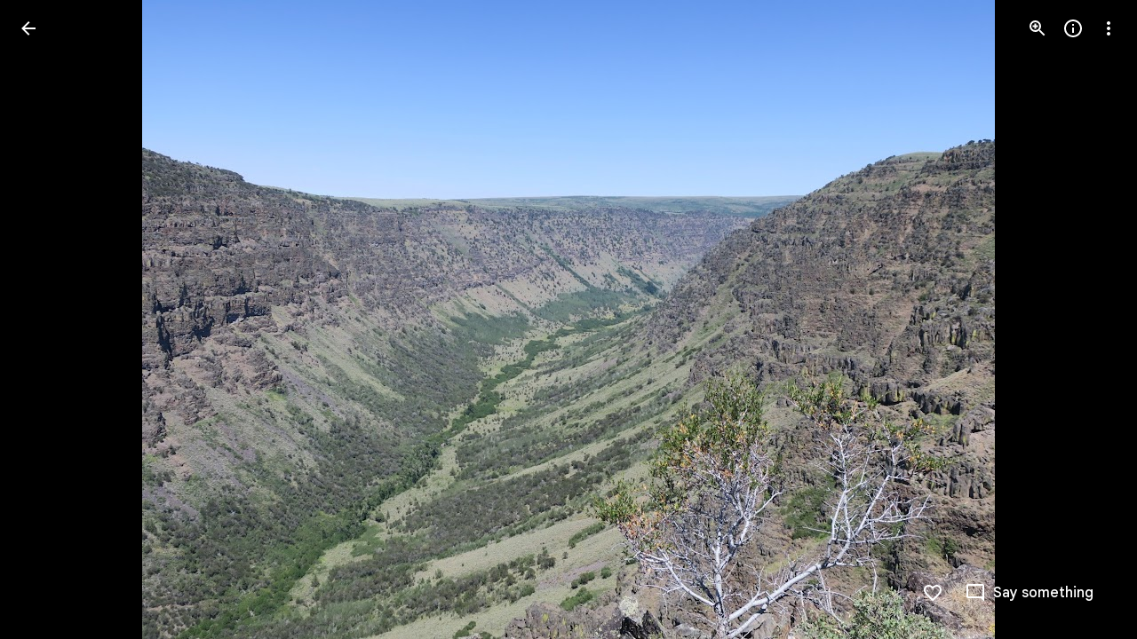

--- FILE ---
content_type: text/javascript; charset=UTF-8
request_url: https://photos.google.com/_/scs/social-static/_/js/k=boq.PhotosUi.en_US.4oY7tREmjuw.2019.O/ck=boq.PhotosUi.TlKjkdnnXQU.L.B1.O/am=AAAAiDWIGZjNLf5zAQBBxvcdF9A_nhbKDTQZXjB8sxE/d=1/exm=A7fCU,Ahp3ie,B7iQrb,BTP52d,BVgquf,DgRu0d,E2VjNc,EAvPLb,EFQ78c,IXJ14b,IZT63,Ihy5De,IoAGb,JNoxi,KUM7Z,Kl6Zic,L1AAkb,LEikZe,Lcfkne,LhnIsc,LuJzrb,LvGhrf,MI6k7c,MpJwZc,NCfd3d,NwH0H,O1Gjze,O6y8ed,OTA3Ae,P6sQOc,PIVayb,PrPYRd,QIhFr,RMhBfe,RqjULd,RyvaUb,SdcwHb,SpsfSb,UBtLbd,UUJqVe,Uas9Hd,Ulmmrd,V3dDOb,WO9ee,Wp0seb,XGBxGe,XVMNvd,XqvODd,YYmHzb,Z15FGf,ZDZcre,Zjf9Mc,ZwDk9d,_b,_tp,aW3pY,ag510,byfTOb,ctK1vf,e5qFLc,eT0are,ebZ3mb,fBsFbd,gI0Uxb,gJzDyc,gychg,hKSk3e,hc6Ubd,hdW3jf,iH3IVc,ig9vTc,j85GYd,jmpo2c,k0FtEb,kjKdXe,l5KCsc,lXKNFb,lYp0Je,lazG7b,lfpdyf,lsjVmc,lwddkf,m9oV,mI3LFb,mSX26d,mdR7q,mzzZzc,n73qwf,nbAYS,o3R5Zb,odxaDd,opk1D,p0FwGc,p3hmRc,p9Imqf,pNBFbe,pjICDe,pw70Gc,q0xTif,qTnoBf,rCcCxc,rgKQFc,sOXFj,saA6te,suMGRe,w9hDv,ws9Tlc,xKVq6d,xQtZb,xRgLuc,xUdipf,zbML3c,zeQjRb,zr1jrb/excm=_b,_tp,sharedphoto/ed=1/br=1/wt=2/ujg=1/rs=AGLTcCP6hig4TRyZEON3pqdSTGUDxq6nCw/ee=EVNhjf:pw70Gc;EmZ2Bf:zr1jrb;F2qVr:YClzRc;JsbNhc:Xd8iUd;K5nYTd:ZDZcre;LBgRLc:SdcwHb;Me32dd:MEeYgc;MvK0qf:ACRZh;NJ1rfe:qTnoBf;NPKaK:SdcwHb;NSEoX:lazG7b;O8Cmgf:XOYapd;Pjplud:EEDORb;QGR0gd:Mlhmy;SNUn3:ZwDk9d;ScI3Yc:e7Hzgb;Uvc8o:VDovNc;YIZmRd:A1yn5d;Zk62nb:E1UXVb;a56pNe:JEfCwb;cEt90b:ws9Tlc;dIoSBb:SpsfSb;dowIGb:ebZ3mb;eBAeSb:zbML3c;gty1Xc:suMGRe;iFQyKf:QIhFr;lOO0Vd:OTA3Ae;oGtAuc:sOXFj;pXdRYb:p0FwGc;qQEoOc:KUM7Z;qafBPd:yDVVkb;qddgKe:xQtZb;wR5FRb:rgKQFc;xqZiqf:wmnU7d;yxTchf:KUM7Z;zxnPse:GkRiKb/dti=1/m=b7RkI?wli=PhotosUi.t0KaeKVXgZk.createPhotosEditorPrimaryModuleNoSimd.O%3A%3BPhotosUi.bkD6pa1H4oo.createPhotosEditorPrimaryModuleSimd.O%3A%3BPhotosUi.exceXZ_sTIM.skottieWasm.O%3A%3BPhotosUi.fzY8qNftd9A.twixWasm.O%3A%3B
body_size: 41
content:
"use strict";this.default_PhotosUi=this.default_PhotosUi||{};(function(_){var window=this;
try{
_.n("b7RkI");
var oCf=function(a,b){var c=b.Pa;a='<div jscontroller="'+_.K("mlMbQ")+'" jsaction="'+_.K(_.bN())+":"+_.K("ObVUIe")+';">';const d=_.Y(new _.X("{VIEWER_GENDER,select,female{You have been signed out. You must sign in again to use Google Photos}male{You have been signed out. You must sign in again to use Google Photos}other{You have been signed out. You must sign in again to use Google Photos}}"),{VIEWER_GENDER:c});a=a+d+"</div>";c=_.Y(new _.X("{VIEWER_GENDER,select,female{Sign In}male{Sign In}other{Sign In}}"),
{VIEWER_GENDER:c});c=_.O(_.P(),_.gN(b,c,"EBS5u",void 0,void 0,!0,!0));return _.O(_.P(),_.dN({nl:!1,Bi:!1,Zi:!1,Mn:!1,mF:!0,title:(0,_.H)("Signed out"),content:(0,_.H)(a),buttons:c,Ka:"117455"},b))};var rCf=async function(a){var b=(0,_.y)(),c=b();b=b(1);try{if(_.vl()){const d=b(await c(_.ue(a,{Qa:{identity:_.yxa,soy:_.Fk},service:{ie:_.$e}}).then(e=>e)));a.ha=d.Qa.identity;a.Og=d.service.ie;d.Qa.soy.getData().BJa||(a.ha.listen("o",()=>pCf(a),!1,a),a.ha.listen("n",()=>{a.dialog&&(a.dialog.cancel(),a.dialog=null);qCf(a)},!1,a),a.ha.listen("q",()=>{const e=a.Og?_.Cg(a.Og.get("VXebEf"),20):20;a.ma=Math.min((a.ma||e)*2,150);qCf(a)},!1,a),qCf(a))}}finally{c()}},pCf=function(a){_.ue(a,{service:{dialog:_.Ql}}).then(b=>
{a.dialog||(a.dialog=b.service.dialog.render(oCf),a.dialog.show())})},qCf=function(a){clearTimeout(a.PD);const b=a.Og?_.Cg(a.Og.get("VXebEf"),20):20;a.PD=setTimeout(()=>{a.ha.ha()},Math.max(b,a.ma)*1E3)};_.Lq(_.OUa,class extends _.Qq{constructor(){super();this.Og=this.ha=null;this.PD=this.ma=0;this.dialog=null}initialize(){rCf(this)}});

_.r();
}catch(e){_._DumpException(e)}
}).call(this,this.default_PhotosUi);
// Google Inc.
